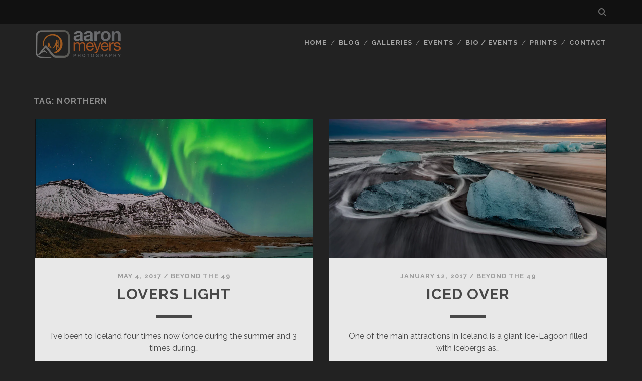

--- FILE ---
content_type: text/html; charset=UTF-8
request_url: https://blog.aaronmphotography.com/tag/northern/
body_size: 12769
content:
<!DOCTYPE html>
<!--[if IE 9 ]>
<html class="ie9" dir="ltr" lang="en-US" prefix="og: https://ogp.me/ns#"> <![endif]-->
<!--[if (gt IE 9)|!(IE)]><!-->
<html dir="ltr" lang="en-US" prefix="og: https://ogp.me/ns#"><!--<![endif]-->

<head>
	<title>Northern - Aaron M Photography Blog</title>

		<!-- All in One SEO 4.9.3 - aioseo.com -->
	<meta name="robots" content="max-image-preview:large" />
	<link rel="canonical" href="https://blog.aaronmphotography.com/tag/northern/" />
	<meta name="generator" content="All in One SEO (AIOSEO) 4.9.3" />
		<script type="application/ld+json" class="aioseo-schema">
			{"@context":"https:\/\/schema.org","@graph":[{"@type":"BreadcrumbList","@id":"https:\/\/blog.aaronmphotography.com\/tag\/northern\/#breadcrumblist","itemListElement":[{"@type":"ListItem","@id":"https:\/\/blog.aaronmphotography.com#listItem","position":1,"name":"Home","item":"https:\/\/blog.aaronmphotography.com","nextItem":{"@type":"ListItem","@id":"https:\/\/blog.aaronmphotography.com\/tag\/northern\/#listItem","name":"Northern"}},{"@type":"ListItem","@id":"https:\/\/blog.aaronmphotography.com\/tag\/northern\/#listItem","position":2,"name":"Northern","previousItem":{"@type":"ListItem","@id":"https:\/\/blog.aaronmphotography.com#listItem","name":"Home"}}]},{"@type":"CollectionPage","@id":"https:\/\/blog.aaronmphotography.com\/tag\/northern\/#collectionpage","url":"https:\/\/blog.aaronmphotography.com\/tag\/northern\/","name":"Northern - Aaron M Photography Blog","inLanguage":"en-US","isPartOf":{"@id":"https:\/\/blog.aaronmphotography.com\/#website"},"breadcrumb":{"@id":"https:\/\/blog.aaronmphotography.com\/tag\/northern\/#breadcrumblist"}},{"@type":"Person","@id":"https:\/\/blog.aaronmphotography.com\/#person","name":"Aaron M","image":{"@type":"ImageObject","@id":"https:\/\/blog.aaronmphotography.com\/tag\/northern\/#personImage","url":"https:\/\/blog.aaronmphotography.com\/wp-content\/uploads\/2015\/07\/aaron_lava-150x150.jpg","width":96,"height":96,"caption":"Aaron M"}},{"@type":"WebSite","@id":"https:\/\/blog.aaronmphotography.com\/#website","url":"https:\/\/blog.aaronmphotography.com\/","name":"Aaron M Photography Blog","inLanguage":"en-US","publisher":{"@id":"https:\/\/blog.aaronmphotography.com\/#person"}}]}
		</script>
		<!-- All in One SEO -->

<meta charset="UTF-8" />
<meta name="viewport" content="width=device-width, initial-scale=1" />
<meta name="template" content="Tracks 1.81" />
<link rel='dns-prefetch' href='//fonts.googleapis.com' />
<link rel="alternate" type="application/rss+xml" title="Aaron M Photography Blog &raquo; Feed" href="https://blog.aaronmphotography.com/feed/" />
<link rel="alternate" type="application/rss+xml" title="Aaron M Photography Blog &raquo; Comments Feed" href="https://blog.aaronmphotography.com/comments/feed/" />
<link rel="alternate" type="application/rss+xml" title="Aaron M Photography Blog &raquo; Northern Tag Feed" href="https://blog.aaronmphotography.com/tag/northern/feed/" />
<style id='wp-img-auto-sizes-contain-inline-css' type='text/css'>
img:is([sizes=auto i],[sizes^="auto," i]){contain-intrinsic-size:3000px 1500px}
/*# sourceURL=wp-img-auto-sizes-contain-inline-css */
</style>
<style id='wp-emoji-styles-inline-css' type='text/css'>

	img.wp-smiley, img.emoji {
		display: inline !important;
		border: none !important;
		box-shadow: none !important;
		height: 1em !important;
		width: 1em !important;
		margin: 0 0.07em !important;
		vertical-align: -0.1em !important;
		background: none !important;
		padding: 0 !important;
	}
/*# sourceURL=wp-emoji-styles-inline-css */
</style>
<style id='wp-block-library-inline-css' type='text/css'>
:root{--wp-block-synced-color:#7a00df;--wp-block-synced-color--rgb:122,0,223;--wp-bound-block-color:var(--wp-block-synced-color);--wp-editor-canvas-background:#ddd;--wp-admin-theme-color:#007cba;--wp-admin-theme-color--rgb:0,124,186;--wp-admin-theme-color-darker-10:#006ba1;--wp-admin-theme-color-darker-10--rgb:0,107,160.5;--wp-admin-theme-color-darker-20:#005a87;--wp-admin-theme-color-darker-20--rgb:0,90,135;--wp-admin-border-width-focus:2px}@media (min-resolution:192dpi){:root{--wp-admin-border-width-focus:1.5px}}.wp-element-button{cursor:pointer}:root .has-very-light-gray-background-color{background-color:#eee}:root .has-very-dark-gray-background-color{background-color:#313131}:root .has-very-light-gray-color{color:#eee}:root .has-very-dark-gray-color{color:#313131}:root .has-vivid-green-cyan-to-vivid-cyan-blue-gradient-background{background:linear-gradient(135deg,#00d084,#0693e3)}:root .has-purple-crush-gradient-background{background:linear-gradient(135deg,#34e2e4,#4721fb 50%,#ab1dfe)}:root .has-hazy-dawn-gradient-background{background:linear-gradient(135deg,#faaca8,#dad0ec)}:root .has-subdued-olive-gradient-background{background:linear-gradient(135deg,#fafae1,#67a671)}:root .has-atomic-cream-gradient-background{background:linear-gradient(135deg,#fdd79a,#004a59)}:root .has-nightshade-gradient-background{background:linear-gradient(135deg,#330968,#31cdcf)}:root .has-midnight-gradient-background{background:linear-gradient(135deg,#020381,#2874fc)}:root{--wp--preset--font-size--normal:16px;--wp--preset--font-size--huge:42px}.has-regular-font-size{font-size:1em}.has-larger-font-size{font-size:2.625em}.has-normal-font-size{font-size:var(--wp--preset--font-size--normal)}.has-huge-font-size{font-size:var(--wp--preset--font-size--huge)}.has-text-align-center{text-align:center}.has-text-align-left{text-align:left}.has-text-align-right{text-align:right}.has-fit-text{white-space:nowrap!important}#end-resizable-editor-section{display:none}.aligncenter{clear:both}.items-justified-left{justify-content:flex-start}.items-justified-center{justify-content:center}.items-justified-right{justify-content:flex-end}.items-justified-space-between{justify-content:space-between}.screen-reader-text{border:0;clip-path:inset(50%);height:1px;margin:-1px;overflow:hidden;padding:0;position:absolute;width:1px;word-wrap:normal!important}.screen-reader-text:focus{background-color:#ddd;clip-path:none;color:#444;display:block;font-size:1em;height:auto;left:5px;line-height:normal;padding:15px 23px 14px;text-decoration:none;top:5px;width:auto;z-index:100000}html :where(.has-border-color){border-style:solid}html :where([style*=border-top-color]){border-top-style:solid}html :where([style*=border-right-color]){border-right-style:solid}html :where([style*=border-bottom-color]){border-bottom-style:solid}html :where([style*=border-left-color]){border-left-style:solid}html :where([style*=border-width]){border-style:solid}html :where([style*=border-top-width]){border-top-style:solid}html :where([style*=border-right-width]){border-right-style:solid}html :where([style*=border-bottom-width]){border-bottom-style:solid}html :where([style*=border-left-width]){border-left-style:solid}html :where(img[class*=wp-image-]){height:auto;max-width:100%}:where(figure){margin:0 0 1em}html :where(.is-position-sticky){--wp-admin--admin-bar--position-offset:var(--wp-admin--admin-bar--height,0px)}@media screen and (max-width:600px){html :where(.is-position-sticky){--wp-admin--admin-bar--position-offset:0px}}

/*# sourceURL=wp-block-library-inline-css */
</style><style id='global-styles-inline-css' type='text/css'>
:root{--wp--preset--aspect-ratio--square: 1;--wp--preset--aspect-ratio--4-3: 4/3;--wp--preset--aspect-ratio--3-4: 3/4;--wp--preset--aspect-ratio--3-2: 3/2;--wp--preset--aspect-ratio--2-3: 2/3;--wp--preset--aspect-ratio--16-9: 16/9;--wp--preset--aspect-ratio--9-16: 9/16;--wp--preset--color--black: #000000;--wp--preset--color--cyan-bluish-gray: #abb8c3;--wp--preset--color--white: #ffffff;--wp--preset--color--pale-pink: #f78da7;--wp--preset--color--vivid-red: #cf2e2e;--wp--preset--color--luminous-vivid-orange: #ff6900;--wp--preset--color--luminous-vivid-amber: #fcb900;--wp--preset--color--light-green-cyan: #7bdcb5;--wp--preset--color--vivid-green-cyan: #00d084;--wp--preset--color--pale-cyan-blue: #8ed1fc;--wp--preset--color--vivid-cyan-blue: #0693e3;--wp--preset--color--vivid-purple: #9b51e0;--wp--preset--gradient--vivid-cyan-blue-to-vivid-purple: linear-gradient(135deg,rgb(6,147,227) 0%,rgb(155,81,224) 100%);--wp--preset--gradient--light-green-cyan-to-vivid-green-cyan: linear-gradient(135deg,rgb(122,220,180) 0%,rgb(0,208,130) 100%);--wp--preset--gradient--luminous-vivid-amber-to-luminous-vivid-orange: linear-gradient(135deg,rgb(252,185,0) 0%,rgb(255,105,0) 100%);--wp--preset--gradient--luminous-vivid-orange-to-vivid-red: linear-gradient(135deg,rgb(255,105,0) 0%,rgb(207,46,46) 100%);--wp--preset--gradient--very-light-gray-to-cyan-bluish-gray: linear-gradient(135deg,rgb(238,238,238) 0%,rgb(169,184,195) 100%);--wp--preset--gradient--cool-to-warm-spectrum: linear-gradient(135deg,rgb(74,234,220) 0%,rgb(151,120,209) 20%,rgb(207,42,186) 40%,rgb(238,44,130) 60%,rgb(251,105,98) 80%,rgb(254,248,76) 100%);--wp--preset--gradient--blush-light-purple: linear-gradient(135deg,rgb(255,206,236) 0%,rgb(152,150,240) 100%);--wp--preset--gradient--blush-bordeaux: linear-gradient(135deg,rgb(254,205,165) 0%,rgb(254,45,45) 50%,rgb(107,0,62) 100%);--wp--preset--gradient--luminous-dusk: linear-gradient(135deg,rgb(255,203,112) 0%,rgb(199,81,192) 50%,rgb(65,88,208) 100%);--wp--preset--gradient--pale-ocean: linear-gradient(135deg,rgb(255,245,203) 0%,rgb(182,227,212) 50%,rgb(51,167,181) 100%);--wp--preset--gradient--electric-grass: linear-gradient(135deg,rgb(202,248,128) 0%,rgb(113,206,126) 100%);--wp--preset--gradient--midnight: linear-gradient(135deg,rgb(2,3,129) 0%,rgb(40,116,252) 100%);--wp--preset--font-size--small: 13px;--wp--preset--font-size--medium: 20px;--wp--preset--font-size--large: 21px;--wp--preset--font-size--x-large: 42px;--wp--preset--font-size--regular: 16px;--wp--preset--font-size--larger: 30px;--wp--preset--spacing--20: 0.44rem;--wp--preset--spacing--30: 0.67rem;--wp--preset--spacing--40: 1rem;--wp--preset--spacing--50: 1.5rem;--wp--preset--spacing--60: 2.25rem;--wp--preset--spacing--70: 3.38rem;--wp--preset--spacing--80: 5.06rem;--wp--preset--shadow--natural: 6px 6px 9px rgba(0, 0, 0, 0.2);--wp--preset--shadow--deep: 12px 12px 50px rgba(0, 0, 0, 0.4);--wp--preset--shadow--sharp: 6px 6px 0px rgba(0, 0, 0, 0.2);--wp--preset--shadow--outlined: 6px 6px 0px -3px rgb(255, 255, 255), 6px 6px rgb(0, 0, 0);--wp--preset--shadow--crisp: 6px 6px 0px rgb(0, 0, 0);}:where(.is-layout-flex){gap: 0.5em;}:where(.is-layout-grid){gap: 0.5em;}body .is-layout-flex{display: flex;}.is-layout-flex{flex-wrap: wrap;align-items: center;}.is-layout-flex > :is(*, div){margin: 0;}body .is-layout-grid{display: grid;}.is-layout-grid > :is(*, div){margin: 0;}:where(.wp-block-columns.is-layout-flex){gap: 2em;}:where(.wp-block-columns.is-layout-grid){gap: 2em;}:where(.wp-block-post-template.is-layout-flex){gap: 1.25em;}:where(.wp-block-post-template.is-layout-grid){gap: 1.25em;}.has-black-color{color: var(--wp--preset--color--black) !important;}.has-cyan-bluish-gray-color{color: var(--wp--preset--color--cyan-bluish-gray) !important;}.has-white-color{color: var(--wp--preset--color--white) !important;}.has-pale-pink-color{color: var(--wp--preset--color--pale-pink) !important;}.has-vivid-red-color{color: var(--wp--preset--color--vivid-red) !important;}.has-luminous-vivid-orange-color{color: var(--wp--preset--color--luminous-vivid-orange) !important;}.has-luminous-vivid-amber-color{color: var(--wp--preset--color--luminous-vivid-amber) !important;}.has-light-green-cyan-color{color: var(--wp--preset--color--light-green-cyan) !important;}.has-vivid-green-cyan-color{color: var(--wp--preset--color--vivid-green-cyan) !important;}.has-pale-cyan-blue-color{color: var(--wp--preset--color--pale-cyan-blue) !important;}.has-vivid-cyan-blue-color{color: var(--wp--preset--color--vivid-cyan-blue) !important;}.has-vivid-purple-color{color: var(--wp--preset--color--vivid-purple) !important;}.has-black-background-color{background-color: var(--wp--preset--color--black) !important;}.has-cyan-bluish-gray-background-color{background-color: var(--wp--preset--color--cyan-bluish-gray) !important;}.has-white-background-color{background-color: var(--wp--preset--color--white) !important;}.has-pale-pink-background-color{background-color: var(--wp--preset--color--pale-pink) !important;}.has-vivid-red-background-color{background-color: var(--wp--preset--color--vivid-red) !important;}.has-luminous-vivid-orange-background-color{background-color: var(--wp--preset--color--luminous-vivid-orange) !important;}.has-luminous-vivid-amber-background-color{background-color: var(--wp--preset--color--luminous-vivid-amber) !important;}.has-light-green-cyan-background-color{background-color: var(--wp--preset--color--light-green-cyan) !important;}.has-vivid-green-cyan-background-color{background-color: var(--wp--preset--color--vivid-green-cyan) !important;}.has-pale-cyan-blue-background-color{background-color: var(--wp--preset--color--pale-cyan-blue) !important;}.has-vivid-cyan-blue-background-color{background-color: var(--wp--preset--color--vivid-cyan-blue) !important;}.has-vivid-purple-background-color{background-color: var(--wp--preset--color--vivid-purple) !important;}.has-black-border-color{border-color: var(--wp--preset--color--black) !important;}.has-cyan-bluish-gray-border-color{border-color: var(--wp--preset--color--cyan-bluish-gray) !important;}.has-white-border-color{border-color: var(--wp--preset--color--white) !important;}.has-pale-pink-border-color{border-color: var(--wp--preset--color--pale-pink) !important;}.has-vivid-red-border-color{border-color: var(--wp--preset--color--vivid-red) !important;}.has-luminous-vivid-orange-border-color{border-color: var(--wp--preset--color--luminous-vivid-orange) !important;}.has-luminous-vivid-amber-border-color{border-color: var(--wp--preset--color--luminous-vivid-amber) !important;}.has-light-green-cyan-border-color{border-color: var(--wp--preset--color--light-green-cyan) !important;}.has-vivid-green-cyan-border-color{border-color: var(--wp--preset--color--vivid-green-cyan) !important;}.has-pale-cyan-blue-border-color{border-color: var(--wp--preset--color--pale-cyan-blue) !important;}.has-vivid-cyan-blue-border-color{border-color: var(--wp--preset--color--vivid-cyan-blue) !important;}.has-vivid-purple-border-color{border-color: var(--wp--preset--color--vivid-purple) !important;}.has-vivid-cyan-blue-to-vivid-purple-gradient-background{background: var(--wp--preset--gradient--vivid-cyan-blue-to-vivid-purple) !important;}.has-light-green-cyan-to-vivid-green-cyan-gradient-background{background: var(--wp--preset--gradient--light-green-cyan-to-vivid-green-cyan) !important;}.has-luminous-vivid-amber-to-luminous-vivid-orange-gradient-background{background: var(--wp--preset--gradient--luminous-vivid-amber-to-luminous-vivid-orange) !important;}.has-luminous-vivid-orange-to-vivid-red-gradient-background{background: var(--wp--preset--gradient--luminous-vivid-orange-to-vivid-red) !important;}.has-very-light-gray-to-cyan-bluish-gray-gradient-background{background: var(--wp--preset--gradient--very-light-gray-to-cyan-bluish-gray) !important;}.has-cool-to-warm-spectrum-gradient-background{background: var(--wp--preset--gradient--cool-to-warm-spectrum) !important;}.has-blush-light-purple-gradient-background{background: var(--wp--preset--gradient--blush-light-purple) !important;}.has-blush-bordeaux-gradient-background{background: var(--wp--preset--gradient--blush-bordeaux) !important;}.has-luminous-dusk-gradient-background{background: var(--wp--preset--gradient--luminous-dusk) !important;}.has-pale-ocean-gradient-background{background: var(--wp--preset--gradient--pale-ocean) !important;}.has-electric-grass-gradient-background{background: var(--wp--preset--gradient--electric-grass) !important;}.has-midnight-gradient-background{background: var(--wp--preset--gradient--midnight) !important;}.has-small-font-size{font-size: var(--wp--preset--font-size--small) !important;}.has-medium-font-size{font-size: var(--wp--preset--font-size--medium) !important;}.has-large-font-size{font-size: var(--wp--preset--font-size--large) !important;}.has-x-large-font-size{font-size: var(--wp--preset--font-size--x-large) !important;}
/*# sourceURL=global-styles-inline-css */
</style>

<style id='classic-theme-styles-inline-css' type='text/css'>
/*! This file is auto-generated */
.wp-block-button__link{color:#fff;background-color:#32373c;border-radius:9999px;box-shadow:none;text-decoration:none;padding:calc(.667em + 2px) calc(1.333em + 2px);font-size:1.125em}.wp-block-file__button{background:#32373c;color:#fff;text-decoration:none}
/*# sourceURL=/wp-includes/css/classic-themes.min.css */
</style>
<link rel='stylesheet' id='ppress-frontend-css' href='https://blog.aaronmphotography.com/wp-content/plugins/wp-user-avatar/assets/css/frontend.min.css?ver=4.16.8' type='text/css' media='all' />
<link rel='stylesheet' id='ppress-flatpickr-css' href='https://blog.aaronmphotography.com/wp-content/plugins/wp-user-avatar/assets/flatpickr/flatpickr.min.css?ver=4.16.8' type='text/css' media='all' />
<link rel='stylesheet' id='ppress-select2-css' href='https://blog.aaronmphotography.com/wp-content/plugins/wp-user-avatar/assets/select2/select2.min.css?ver=6.9' type='text/css' media='all' />
<link rel='stylesheet' id='ct-tracks-google-fonts-css' href='//fonts.googleapis.com/css?family=Raleway%3A400%2C700&#038;subset=latin%2Clatin-ext&#038;display=swap&#038;ver=6.9' type='text/css' media='all' />
<link rel='stylesheet' id='ct-tracks-font-awesome-css' href='https://blog.aaronmphotography.com/wp-content/themes/tracks/assets/font-awesome/css/all.min.css?ver=6.9' type='text/css' media='all' />
<link rel='stylesheet' id='ct-tracks-style-css' href='https://blog.aaronmphotography.com/wp-content/themes/tracks/style.css?ver=6.9' type='text/css' media='all' />
<style id='ct-tracks-style-inline-css' type='text/css'>
blockquote {
  font-size: 20px;
}

.entry-content a {
  color: #f36f21;
}

.entry-content a:hover {
  color: #123123;
}

  .product-table-full th { background-color: #404040; }
  .product-table-full a { color: #fd7309; }
  .product-table-full a:hover { color: white; }
  .product-table-full { font-size: 11px; }
  .product-table-full .alt { background-color: #ebebeb; }
  .product-table-full tr th { color: #fff; }

/* Make the posts slightly dark by start */
.excerpt {
    opacity: 0.9 !important;
}

/* When the viewer hovers over a post, lighten it */
.loop-container .type-post:hover {
    opacity: 1.0 !important;
    transition: opacity 0.2s ease-in-out;
}

/* Transition the opacity change after mouse hover */
.loop-container .type-post {
    transition: opacity 0.2s ease-in-out;
}
/*# sourceURL=ct-tracks-style-inline-css */
</style>
<link rel='stylesheet' id='ct-tracks-two-column-css' href='https://blog.aaronmphotography.com/wp-content/themes/tracks/licenses/css/two-column.min.css?ver=6.9' type='text/css' media='all' />
<link rel='stylesheet' id='tablepress-default-css' href='https://blog.aaronmphotography.com/wp-content/plugins/tablepress/css/build/default.css?ver=3.2.6' type='text/css' media='all' />
<link rel='stylesheet' id='lightboxStyle-css' href='https://blog.aaronmphotography.com/wp-content/plugins/lightbox-plus/css/dark/colorbox.min.css?ver=2.7.2' type='text/css' media='screen' />
<script type="text/javascript" src="https://blog.aaronmphotography.com/wp-includes/js/jquery/jquery.min.js?ver=3.7.1" id="jquery-core-js"></script>
<script type="text/javascript" src="https://blog.aaronmphotography.com/wp-includes/js/jquery/jquery-migrate.min.js?ver=3.4.1" id="jquery-migrate-js"></script>
<script type="text/javascript" src="https://blog.aaronmphotography.com/wp-content/plugins/wp-user-avatar/assets/flatpickr/flatpickr.min.js?ver=4.16.8" id="ppress-flatpickr-js"></script>
<script type="text/javascript" src="https://blog.aaronmphotography.com/wp-content/plugins/wp-user-avatar/assets/select2/select2.min.js?ver=4.16.8" id="ppress-select2-js"></script>
<link rel="https://api.w.org/" href="https://blog.aaronmphotography.com/wp-json/" /><link rel="alternate" title="JSON" type="application/json" href="https://blog.aaronmphotography.com/wp-json/wp/v2/tags/1920" /><link rel="EditURI" type="application/rsd+xml" title="RSD" href="https://blog.aaronmphotography.com/xmlrpc.php?rsd" />
<meta name="generator" content="WordPress 6.9" />
		<style type="text/css" id="wp-custom-css">
			blockquote {
  font-size: 20px;
}

.entry-content a {
  color: #f36f21;
}

.entry-content a:hover {
  color: #123123;
}

  .product-table-full th { background-color: #404040; }
  .product-table-full a { color: #fd7309; }
  .product-table-full a:hover { color: white; }
  .product-table-full { font-size: 11px; }
  .product-table-full .alt { background-color: #ebebeb; }
  .product-table-full tr th { color: #fff; }

/* Make the posts slightly dark by start */
.excerpt {
    opacity: 0.9 !important;
}

/* When the viewer hovers over a post, lighten it */
.loop-container .type-post:hover {
    opacity: 1.0 !important;
    transition: opacity 0.2s ease-in-out;
}

/* Transition the opacity change after mouse hover */
.loop-container .type-post {
    transition: opacity 0.2s ease-in-out;
}		</style>
		</head>

<body id="tracks" class="archive tag tag-northern tag-1920 wp-theme-tracks ct-body not-front two-column">
			<div id="overflow-container" class="overflow-container">
		<a class="skip-content" href="#main">Skip to content</a>
				<header id="site-header" class="site-header" role="banner">
			<div class='top-navigation'><div class='container'><div class='search-form-container'>
	<button id="search-icon" class="search-icon">
		<i class="fas fa-search"></i>
	</button>
	<form role="search" method="get" class="search-form" action="https://blog.aaronmphotography.com/">
		<label class="screen-reader-text">Search for:</label>
		<input type="search" class="search-field" placeholder="Search&#8230;" value=""
		       name="s" title="Search for:"/>
		<input type="submit" class="search-submit" value='Go'/>
	</form>
</div></div></div>						<div class="container">
				<div id="title-info" class="title-info">
					<div id='site-title' class='site-title'><a href='https://blog.aaronmphotography.com'><span class='screen-reader-text'>Aaron M Photography Blog</span><img class='logo' src='https://blog.aaronmphotography.com/wp-content/uploads/2019/02/aaronm_horgrey_web.png' alt='Aaron M Photography' /></a></div>				</div>
				<button id="toggle-navigation" class="toggle-navigation">
	<i class="fas fa-bars"></i>
</button>

<div id="menu-primary-tracks" class="menu-primary-tracks"></div>
<div id="menu-primary" class="menu-container menu-primary" role="navigation">

	<div class="menu"><ul id="menu-primary-items" class="menu-primary-items"><li id="menu-item-1270" class="menu-item menu-item-type-custom menu-item-object-custom menu-item-1270"><a href="http://www.aaronmphotography.com">Home</a></li>
<li id="menu-item-3199" class="menu-item menu-item-type-custom menu-item-object-custom menu-item-home menu-item-3199"><a href="http://blog.aaronmphotography.com">Blog</a></li>
<li id="menu-item-1271" class="menu-item menu-item-type-custom menu-item-object-custom menu-item-has-children menu-item-1271"><a href="#">Galleries</a>
<ul class="sub-menu">
	<li id="menu-item-1272" class="menu-item menu-item-type-custom menu-item-object-custom menu-item-1272"><a href="http://www.aaronmphotography.com/Photography/Recent/">New Releases</a></li>
	<li id="menu-item-1273" class="menu-item menu-item-type-custom menu-item-object-custom menu-item-1273"><a href="http://www.aaronmphotography.com/Nature/Landscapes">Land</a></li>
	<li id="menu-item-1274" class="menu-item menu-item-type-custom menu-item-object-custom menu-item-1274"><a href="http://www.aaronmphotography.com/Nature/Water/">Water</a></li>
	<li id="menu-item-1275" class="menu-item menu-item-type-custom menu-item-object-custom menu-item-1275"><a href="http://www.aaronmphotography.com/ArtArchitecture/Main/">Man Made</a></li>
	<li id="menu-item-1276" class="menu-item menu-item-type-custom menu-item-object-custom menu-item-1276"><a href="http://www.aaronmphotography.com/Nature/Wildlife/">Wildlife</a></li>
</ul>
</li>
<li id="menu-item-1277" class="menu-item menu-item-type-custom menu-item-object-custom menu-item-1277"><a href="http://www.aaronmphotography.com/Events">Events</a></li>
<li id="menu-item-1278" class="menu-item menu-item-type-custom menu-item-object-custom menu-item-1278"><a href="http://www.aaronmphotography.com/Pages/Bio/">Bio / Events</a></li>
<li id="menu-item-1279" class="menu-item menu-item-type-custom menu-item-object-custom menu-item-1279"><a href="http://www.aaronmphotography.com/Pages/Prints">Prints</a></li>
<li id="menu-item-1281" class="menu-item menu-item-type-post_type menu-item-object-page menu-item-1281"><a href="https://blog.aaronmphotography.com/contact-us/">Contact</a></li>
</ul></div></div>			</div>
		</header>
						<div id="main" class="main" role="main">
			

<div class='archive-header'>
	<h1>Tag: <span>Northern</span></h1>
	</div>
	<div id="loop-container" class="loop-container">
		<div class="post-3737 post type-post status-publish format-standard has-post-thumbnail hentry category-beyond49 category-land tag-aaron-meyers tag-aaron-meyers-photography tag-aurora tag-aurora-borealis tag-beautiful tag-beauty tag-d800 tag-europe tag-exploring tag-iceland tag-insane tag-landscape tag-lights tag-march tag-nature tag-night tag-nightscape tag-nikon tag-nikon-d800 tag-northern tag-northern-lights tag-photo-vacation tag-photoblog2015 tag-reynivellir tag-scenic tag-sky tag-snow tag-stunning tag-travel tag-vacation tag-winter excerpt zoom full-without-featured odd excerpt-1">
	<a class="featured-image-link" href="https://blog.aaronmphotography.com/2017/05/04/lovers-light/"><div class='featured-image' style='background-image: url(https://blog.aaronmphotography.com/wp-content/uploads/2017/05/DSC6415-cover-1024x512.jpg)'></div></a>	<div class="excerpt-container">
		<div class="excerpt-meta">
				<span class="date">May 4, 2017</span>	<span> / </span>	<span class="category">
	<a href='https://blog.aaronmphotography.com/category/places/beyond49/'>Beyond the 49</a>	</span>		</div>
		<div class='excerpt-header'>
			<h2 class='excerpt-title'>
				<a href="https://blog.aaronmphotography.com/2017/05/04/lovers-light/">Lovers Light</a>
			</h2>
		</div>
		<div class='excerpt-content'>
			<article>
				<p>I&#8217;ve been to Iceland four times now (once during the summer and 3 times during&#8230;</p>
<div class="more-link-wrapper"><a class="more-link" href="https://blog.aaronmphotography.com/2017/05/04/lovers-light/">Read the post<span class="screen-reader-text">Lovers Light</span></a></div>
			</article>
		</div>
	</div>
</div><div class="post-3682 post type-post status-publish format-standard has-post-thumbnail hentry category-beyond49 category-water-2 tag-aaron-meyers tag-aaron-meyers-photography tag-atlantic-ocean tag-aurora tag-aurora-borealis tag-beach tag-beautiful tag-beauty tag-black-sand tag-black-sand-beach tag-bredamerkurjokull tag-breiamerkurjkull tag-clouds tag-d800 tag-europe tag-exploring tag-frozen tag-glacier tag-glacier-lagoon tag-ice tag-ice-beach tag-ice-chunks tag-ice-lagoon tag-iceberg tag-iceland tag-insane tag-jkulsrln tag-jokulsarlon tag-lagoon tag-lake tag-landscape tag-lights tag-long-exposure tag-march tag-national-park tag-nature tag-night tag-nightscape tag-nikon tag-nikon-d800 tag-northern tag-northern-lights tag-ocean tag-photo-vacation tag-photoblog2015 tag-reynivellir tag-scenic tag-sky tag-snow tag-stunning tag-sunset tag-travel tag-vacation tag-vatnajkull tag-vatnajokull tag-waves tag-winter excerpt zoom full-without-featured even excerpt-2">
	<a class="featured-image-link" href="https://blog.aaronmphotography.com/2017/01/12/iced-over/"><div class='featured-image' style='background-image: url(https://blog.aaronmphotography.com/wp-content/uploads/2017/01/DSC6059-cover-1024x512.jpg)'></div></a>	<div class="excerpt-container">
		<div class="excerpt-meta">
				<span class="date">January 12, 2017</span>	<span> / </span>	<span class="category">
	<a href='https://blog.aaronmphotography.com/category/places/beyond49/'>Beyond the 49</a>	</span>		</div>
		<div class='excerpt-header'>
			<h2 class='excerpt-title'>
				<a href="https://blog.aaronmphotography.com/2017/01/12/iced-over/">Iced Over</a>
			</h2>
		</div>
		<div class='excerpt-content'>
			<article>
				<p>One of the main attractions in Iceland is a giant Ice-Lagoon filled with icebergs as&#8230;</p>
<div class="more-link-wrapper"><a class="more-link" href="https://blog.aaronmphotography.com/2017/01/12/iced-over/">Read the post<span class="screen-reader-text">Iced Over</span></a></div>
			</article>
		</div>
	</div>
</div>	</div>

</div> <!-- .main -->

<footer id="site-footer" class="site-footer" role="contentinfo">
	<div id='site-title' class='site-title'><a href='https://blog.aaronmphotography.com'>Aaron M Photography Blog</a></div>	<ul class="social-media-icons">				<li>
					<a class="twitter" target="_blank"
					   href="http://twitter.com/leftquark">
						<i class="fab fa-square-x-twitter" title="twitter"></i>
						<span class="screen-reader-text">twitter</span>
					</a>
				</li>
								<li>
					<a class="facebook" target="_blank"
					   href="http://www.facebook.com/AaronMPhoto">
						<i class="fab fa-facebook-square" title="facebook"></i>
						<span class="screen-reader-text">facebook</span>
					</a>
				</li>
								<li>
					<a class="instagram" target="_blank"
					   href="https://instagram.com/aaronmphoto/">
						<i class="fab fa-instagram" title="instagram"></i>
						<span class="screen-reader-text">instagram</span>
					</a>
				</li>
								<li>
					<a class="flickr" target="_blank"
					   href="http://www.flickr.com/photos/leftquark">
						<i class="fab fa-flickr" title="flickr"></i>
						<span class="screen-reader-text">flickr</span>
					</a>
				</li>
				</ul>	<div class="sidebar sidebar-footer active-4" id="sidebar-footer">
		<section id="categories-5" class="widget widget_categories"><h4 class="widget-title">Categories</h4>
			<ul>
					<li class="cat-item cat-item-446"><a href="https://blog.aaronmphotography.com/category/places/bay-area/">Bay Area</a>
</li>
	<li class="cat-item cat-item-1063"><a href="https://blog.aaronmphotography.com/category/places/beyond49/">Beyond the 49</a>
</li>
	<li class="cat-item cat-item-1061"><a href="https://blog.aaronmphotography.com/category/places/centralcalifornia/">Central California</a>
</li>
	<li class="cat-item cat-item-42"><a href="https://blog.aaronmphotography.com/category/places/coastal_cali/">Coastal California</a>
</li>
	<li class="cat-item cat-item-2021"><a href="https://blog.aaronmphotography.com/category/drone/">Drone</a>
</li>
	<li class="cat-item cat-item-1064"><a href="https://blog.aaronmphotography.com/category/places/easternus/">Eastern US</a>
</li>
	<li class="cat-item cat-item-37"><a href="https://blog.aaronmphotography.com/category/land/">Land</a>
</li>
	<li class="cat-item cat-item-38"><a href="https://blog.aaronmphotography.com/category/manmade/">Man Made</a>
</li>
	<li class="cat-item cat-item-151"><a href="https://blog.aaronmphotography.com/category/places/midwest/">Midwest US</a>
</li>
	<li class="cat-item cat-item-2069"><a href="https://blog.aaronmphotography.com/category/mountains/">Mountains</a>
</li>
	<li class="cat-item cat-item-1417"><a href="https://blog.aaronmphotography.com/category/places/pacific-northwest/">Pacific Northwest</a>
</li>
	<li class="cat-item cat-item-39"><a href="https://blog.aaronmphotography.com/category/people/">People</a>
</li>
	<li class="cat-item cat-item-40"><a href="https://blog.aaronmphotography.com/category/places/">Places</a>
</li>
	<li class="cat-item cat-item-1062"><a href="https://blog.aaronmphotography.com/category/ramblings/">Ramblings</a>
</li>
	<li class="cat-item cat-item-1737"><a href="https://blog.aaronmphotography.com/category/reviews/">Reviews</a>
</li>
	<li class="cat-item cat-item-639"><a href="https://blog.aaronmphotography.com/category/places/southwest/">Southwest US</a>
</li>
	<li class="cat-item cat-item-1"><a href="https://blog.aaronmphotography.com/category/uncategorized/">Uncategorized</a>
</li>
	<li class="cat-item cat-item-122"><a href="https://blog.aaronmphotography.com/category/water-2/">Water</a>
</li>
	<li class="cat-item cat-item-329"><a href="https://blog.aaronmphotography.com/category/wild/">Wildlife</a>
</li>
	<li class="cat-item cat-item-125"><a href="https://blog.aaronmphotography.com/category/places/winecountry/">Wine Country</a>
</li>
	<li class="cat-item cat-item-417"><a href="https://blog.aaronmphotography.com/category/places/yosemite/">Yosemite</a>
</li>
			</ul>

			</section>
		<section id="recent-posts-5" class="widget widget_recent_entries">
		<h4 class="widget-title">Recent Photos</h4>
		<ul>
											<li>
					<a href="https://blog.aaronmphotography.com/2026/01/14/horsetail-fall-2026-date-time-predictions-yosemite-national-park/">Horsetail Fall 2026 Date &amp; Time Predictions (Yosemite National Park)</a>
									</li>
											<li>
					<a href="https://blog.aaronmphotography.com/2025/01/15/horsetail-fall-2025-date-time-predictions-yosemite-national-park/">Horsetail Fall 2025 Date &#038; Time Predictions (Yosemite National Park)</a>
									</li>
											<li>
					<a href="https://blog.aaronmphotography.com/2024/01/22/horsetail-fall-2024-date-time-predictions-yosemite-national-park/">Horsetail Fall 2024 Date &#038; Time Predictions (Yosemite National Park)</a>
									</li>
											<li>
					<a href="https://blog.aaronmphotography.com/2023/01/11/horsetail-falls-2023-date-time-predictions-yosemite-national-park/">Horsetail Fall 2023 Date &#038; Time Predictions (Yosemite National Park)</a>
									</li>
											<li>
					<a href="https://blog.aaronmphotography.com/2023/01/05/morning-meetings/">Morning Meetings</a>
									</li>
											<li>
					<a href="https://blog.aaronmphotography.com/2023/01/05/inspiration/">Inspiration</a>
									</li>
											<li>
					<a href="https://blog.aaronmphotography.com/2022/05/23/chorus/">Chorus</a>
									</li>
					</ul>

		</section><section id="archives-5" class="widget widget_archive"><h4 class="widget-title">Archives</h4>		<label class="screen-reader-text" for="archives-dropdown-5">Archives</label>
		<select id="archives-dropdown-5" name="archive-dropdown">
			
			<option value="">Select Month</option>
				<option value='https://blog.aaronmphotography.com/2026/01/'> January 2026 &nbsp;(1)</option>
	<option value='https://blog.aaronmphotography.com/2025/01/'> January 2025 &nbsp;(1)</option>
	<option value='https://blog.aaronmphotography.com/2024/01/'> January 2024 &nbsp;(1)</option>
	<option value='https://blog.aaronmphotography.com/2023/01/'> January 2023 &nbsp;(3)</option>
	<option value='https://blog.aaronmphotography.com/2022/05/'> May 2022 &nbsp;(3)</option>
	<option value='https://blog.aaronmphotography.com/2022/03/'> March 2022 &nbsp;(2)</option>
	<option value='https://blog.aaronmphotography.com/2022/02/'> February 2022 &nbsp;(2)</option>
	<option value='https://blog.aaronmphotography.com/2022/01/'> January 2022 &nbsp;(5)</option>
	<option value='https://blog.aaronmphotography.com/2021/10/'> October 2021 &nbsp;(3)</option>
	<option value='https://blog.aaronmphotography.com/2021/06/'> June 2021 &nbsp;(1)</option>
	<option value='https://blog.aaronmphotography.com/2021/03/'> March 2021 &nbsp;(2)</option>
	<option value='https://blog.aaronmphotography.com/2021/02/'> February 2021 &nbsp;(2)</option>
	<option value='https://blog.aaronmphotography.com/2021/01/'> January 2021 &nbsp;(1)</option>
	<option value='https://blog.aaronmphotography.com/2020/09/'> September 2020 &nbsp;(1)</option>
	<option value='https://blog.aaronmphotography.com/2020/07/'> July 2020 &nbsp;(2)</option>
	<option value='https://blog.aaronmphotography.com/2020/05/'> May 2020 &nbsp;(3)</option>
	<option value='https://blog.aaronmphotography.com/2020/03/'> March 2020 &nbsp;(3)</option>
	<option value='https://blog.aaronmphotography.com/2019/12/'> December 2019 &nbsp;(3)</option>
	<option value='https://blog.aaronmphotography.com/2019/05/'> May 2019 &nbsp;(1)</option>
	<option value='https://blog.aaronmphotography.com/2019/01/'> January 2019 &nbsp;(1)</option>
	<option value='https://blog.aaronmphotography.com/2018/04/'> April 2018 &nbsp;(1)</option>
	<option value='https://blog.aaronmphotography.com/2018/03/'> March 2018 &nbsp;(1)</option>
	<option value='https://blog.aaronmphotography.com/2018/02/'> February 2018 &nbsp;(1)</option>
	<option value='https://blog.aaronmphotography.com/2017/12/'> December 2017 &nbsp;(1)</option>
	<option value='https://blog.aaronmphotography.com/2017/11/'> November 2017 &nbsp;(1)</option>
	<option value='https://blog.aaronmphotography.com/2017/08/'> August 2017 &nbsp;(2)</option>
	<option value='https://blog.aaronmphotography.com/2017/07/'> July 2017 &nbsp;(1)</option>
	<option value='https://blog.aaronmphotography.com/2017/06/'> June 2017 &nbsp;(3)</option>
	<option value='https://blog.aaronmphotography.com/2017/05/'> May 2017 &nbsp;(4)</option>
	<option value='https://blog.aaronmphotography.com/2017/04/'> April 2017 &nbsp;(3)</option>
	<option value='https://blog.aaronmphotography.com/2017/03/'> March 2017 &nbsp;(3)</option>
	<option value='https://blog.aaronmphotography.com/2017/02/'> February 2017 &nbsp;(3)</option>
	<option value='https://blog.aaronmphotography.com/2017/01/'> January 2017 &nbsp;(4)</option>
	<option value='https://blog.aaronmphotography.com/2016/12/'> December 2016 &nbsp;(5)</option>
	<option value='https://blog.aaronmphotography.com/2016/10/'> October 2016 &nbsp;(1)</option>
	<option value='https://blog.aaronmphotography.com/2016/09/'> September 2016 &nbsp;(1)</option>
	<option value='https://blog.aaronmphotography.com/2016/08/'> August 2016 &nbsp;(1)</option>
	<option value='https://blog.aaronmphotography.com/2016/07/'> July 2016 &nbsp;(2)</option>
	<option value='https://blog.aaronmphotography.com/2016/05/'> May 2016 &nbsp;(2)</option>
	<option value='https://blog.aaronmphotography.com/2016/04/'> April 2016 &nbsp;(2)</option>
	<option value='https://blog.aaronmphotography.com/2016/02/'> February 2016 &nbsp;(5)</option>
	<option value='https://blog.aaronmphotography.com/2016/01/'> January 2016 &nbsp;(2)</option>
	<option value='https://blog.aaronmphotography.com/2015/12/'> December 2015 &nbsp;(2)</option>
	<option value='https://blog.aaronmphotography.com/2015/11/'> November 2015 &nbsp;(1)</option>
	<option value='https://blog.aaronmphotography.com/2015/10/'> October 2015 &nbsp;(3)</option>
	<option value='https://blog.aaronmphotography.com/2015/09/'> September 2015 &nbsp;(2)</option>
	<option value='https://blog.aaronmphotography.com/2015/08/'> August 2015 &nbsp;(2)</option>
	<option value='https://blog.aaronmphotography.com/2015/07/'> July 2015 &nbsp;(4)</option>
	<option value='https://blog.aaronmphotography.com/2015/06/'> June 2015 &nbsp;(2)</option>
	<option value='https://blog.aaronmphotography.com/2015/05/'> May 2015 &nbsp;(5)</option>
	<option value='https://blog.aaronmphotography.com/2015/01/'> January 2015 &nbsp;(3)</option>
	<option value='https://blog.aaronmphotography.com/2014/12/'> December 2014 &nbsp;(1)</option>
	<option value='https://blog.aaronmphotography.com/2014/11/'> November 2014 &nbsp;(2)</option>
	<option value='https://blog.aaronmphotography.com/2014/10/'> October 2014 &nbsp;(6)</option>
	<option value='https://blog.aaronmphotography.com/2014/09/'> September 2014 &nbsp;(4)</option>
	<option value='https://blog.aaronmphotography.com/2014/08/'> August 2014 &nbsp;(3)</option>
	<option value='https://blog.aaronmphotography.com/2014/07/'> July 2014 &nbsp;(4)</option>
	<option value='https://blog.aaronmphotography.com/2014/06/'> June 2014 &nbsp;(2)</option>
	<option value='https://blog.aaronmphotography.com/2014/05/'> May 2014 &nbsp;(1)</option>
	<option value='https://blog.aaronmphotography.com/2014/04/'> April 2014 &nbsp;(1)</option>
	<option value='https://blog.aaronmphotography.com/2014/03/'> March 2014 &nbsp;(4)</option>
	<option value='https://blog.aaronmphotography.com/2014/02/'> February 2014 &nbsp;(1)</option>
	<option value='https://blog.aaronmphotography.com/2014/01/'> January 2014 &nbsp;(4)</option>
	<option value='https://blog.aaronmphotography.com/2013/12/'> December 2013 &nbsp;(3)</option>
	<option value='https://blog.aaronmphotography.com/2013/11/'> November 2013 &nbsp;(2)</option>
	<option value='https://blog.aaronmphotography.com/2013/10/'> October 2013 &nbsp;(2)</option>
	<option value='https://blog.aaronmphotography.com/2013/09/'> September 2013 &nbsp;(2)</option>
	<option value='https://blog.aaronmphotography.com/2013/08/'> August 2013 &nbsp;(2)</option>
	<option value='https://blog.aaronmphotography.com/2013/07/'> July 2013 &nbsp;(7)</option>
	<option value='https://blog.aaronmphotography.com/2013/06/'> June 2013 &nbsp;(1)</option>
	<option value='https://blog.aaronmphotography.com/2013/05/'> May 2013 &nbsp;(2)</option>
	<option value='https://blog.aaronmphotography.com/2013/04/'> April 2013 &nbsp;(3)</option>
	<option value='https://blog.aaronmphotography.com/2013/03/'> March 2013 &nbsp;(3)</option>
	<option value='https://blog.aaronmphotography.com/2013/02/'> February 2013 &nbsp;(3)</option>
	<option value='https://blog.aaronmphotography.com/2013/01/'> January 2013 &nbsp;(8)</option>
	<option value='https://blog.aaronmphotography.com/2012/12/'> December 2012 &nbsp;(6)</option>
	<option value='https://blog.aaronmphotography.com/2012/11/'> November 2012 &nbsp;(2)</option>
	<option value='https://blog.aaronmphotography.com/2012/10/'> October 2012 &nbsp;(4)</option>
	<option value='https://blog.aaronmphotography.com/2012/09/'> September 2012 &nbsp;(6)</option>
	<option value='https://blog.aaronmphotography.com/2012/08/'> August 2012 &nbsp;(3)</option>
	<option value='https://blog.aaronmphotography.com/2012/07/'> July 2012 &nbsp;(1)</option>
	<option value='https://blog.aaronmphotography.com/2012/06/'> June 2012 &nbsp;(5)</option>
	<option value='https://blog.aaronmphotography.com/2012/05/'> May 2012 &nbsp;(3)</option>
	<option value='https://blog.aaronmphotography.com/2012/04/'> April 2012 &nbsp;(3)</option>
	<option value='https://blog.aaronmphotography.com/2012/03/'> March 2012 &nbsp;(2)</option>
	<option value='https://blog.aaronmphotography.com/2012/02/'> February 2012 &nbsp;(2)</option>
	<option value='https://blog.aaronmphotography.com/2012/01/'> January 2012 &nbsp;(6)</option>
	<option value='https://blog.aaronmphotography.com/2011/12/'> December 2011 &nbsp;(6)</option>
	<option value='https://blog.aaronmphotography.com/2011/11/'> November 2011 &nbsp;(12)</option>
	<option value='https://blog.aaronmphotography.com/2011/10/'> October 2011 &nbsp;(6)</option>
	<option value='https://blog.aaronmphotography.com/2011/09/'> September 2011 &nbsp;(11)</option>
	<option value='https://blog.aaronmphotography.com/2011/08/'> August 2011 &nbsp;(8)</option>
	<option value='https://blog.aaronmphotography.com/2011/07/'> July 2011 &nbsp;(8)</option>
	<option value='https://blog.aaronmphotography.com/2011/06/'> June 2011 &nbsp;(2)</option>
	<option value='https://blog.aaronmphotography.com/2011/05/'> May 2011 &nbsp;(2)</option>
	<option value='https://blog.aaronmphotography.com/2011/04/'> April 2011 &nbsp;(11)</option>
	<option value='https://blog.aaronmphotography.com/2011/03/'> March 2011 &nbsp;(5)</option>
	<option value='https://blog.aaronmphotography.com/2011/02/'> February 2011 &nbsp;(4)</option>
	<option value='https://blog.aaronmphotography.com/2011/01/'> January 2011 &nbsp;(13)</option>
	<option value='https://blog.aaronmphotography.com/2010/12/'> December 2010 &nbsp;(10)</option>
	<option value='https://blog.aaronmphotography.com/2010/11/'> November 2010 &nbsp;(4)</option>
	<option value='https://blog.aaronmphotography.com/2010/10/'> October 2010 &nbsp;(11)</option>
	<option value='https://blog.aaronmphotography.com/2010/05/'> May 2010 &nbsp;(1)</option>
	<option value='https://blog.aaronmphotography.com/2010/04/'> April 2010 &nbsp;(3)</option>
	<option value='https://blog.aaronmphotography.com/2010/03/'> March 2010 &nbsp;(2)</option>
	<option value='https://blog.aaronmphotography.com/2010/02/'> February 2010 &nbsp;(2)</option>
	<option value='https://blog.aaronmphotography.com/2009/12/'> December 2009 &nbsp;(4)</option>
	<option value='https://blog.aaronmphotography.com/2009/10/'> October 2009 &nbsp;(1)</option>
	<option value='https://blog.aaronmphotography.com/2009/08/'> August 2009 &nbsp;(1)</option>

		</select>

			<script type="text/javascript">
/* <![CDATA[ */

( ( dropdownId ) => {
	const dropdown = document.getElementById( dropdownId );
	function onSelectChange() {
		setTimeout( () => {
			if ( 'escape' === dropdown.dataset.lastkey ) {
				return;
			}
			if ( dropdown.value ) {
				document.location.href = dropdown.value;
			}
		}, 250 );
	}
	function onKeyUp( event ) {
		if ( 'Escape' === event.key ) {
			dropdown.dataset.lastkey = 'escape';
		} else {
			delete dropdown.dataset.lastkey;
		}
	}
	function onClick() {
		delete dropdown.dataset.lastkey;
	}
	dropdown.addEventListener( 'keyup', onKeyUp );
	dropdown.addEventListener( 'click', onClick );
	dropdown.addEventListener( 'change', onSelectChange );
})( "archives-dropdown-5" );

//# sourceURL=WP_Widget_Archives%3A%3Awidget
/* ]]> */
</script>
</section><section id="meta-7" class="widget widget_meta"><h4 class="widget-title">Meta</h4>
		<ul>
						<li><a href="https://blog.aaronmphotography.com/wp-login.php">Log in</a></li>
			<li><a href="https://blog.aaronmphotography.com/feed/">Entries feed</a></li>
			<li><a href="https://blog.aaronmphotography.com/comments/feed/">Comments feed</a></li>

			<li><a href="https://wordpress.org/">WordPress.org</a></li>
		</ul>

		</section>	</div>
	<div class="design-credit">
		<p>
			<a target="_blank" href="https://www.competethemes.com/tracks/" rel="nofollow">Tracks WordPress Theme</a> by Compete Themes.		</p>
	</div>
</footer>

	<button id="return-top" class="return-top">
		<i class="fas fa-arrow-up"></i>
	</button>

</div><!-- .overflow-container -->

<script type="speculationrules">
{"prefetch":[{"source":"document","where":{"and":[{"href_matches":"/*"},{"not":{"href_matches":["/wp-*.php","/wp-admin/*","/wp-content/uploads/*","/wp-content/*","/wp-content/plugins/*","/wp-content/themes/tracks/*","/*\\?(.+)"]}},{"not":{"selector_matches":"a[rel~=\"nofollow\"]"}},{"not":{"selector_matches":".no-prefetch, .no-prefetch a"}}]},"eagerness":"conservative"}]}
</script>
<!-- Lightbox Plus Colorbox v2.7.2/1.5.9 - 2013.01.24 - Message: -->
<script type="text/javascript">
jQuery(document).ready(function($){
  $("a[rel*=lightbox]").colorbox({speed:350,initialWidth:"300",initialHeight:"100",opacity:0.8,loop:false,scrolling:false,escKey:false,arrowKey:false,top:false,right:false,bottom:false,left:false});
});
</script>
<script type="text/javascript" id="disqus_count-js-extra">
/* <![CDATA[ */
var countVars = {"disqusShortname":"smugaaron"};
//# sourceURL=disqus_count-js-extra
/* ]]> */
</script>
<script type="text/javascript" src="https://blog.aaronmphotography.com/wp-content/plugins/disqus-comment-system/public/js/comment_count.js?ver=3.1.3" id="disqus_count-js"></script>
<script type="text/javascript" id="ppress-frontend-script-js-extra">
/* <![CDATA[ */
var pp_ajax_form = {"ajaxurl":"https://blog.aaronmphotography.com/wp-admin/admin-ajax.php","confirm_delete":"Are you sure?","deleting_text":"Deleting...","deleting_error":"An error occurred. Please try again.","nonce":"b5a85f7ba0","disable_ajax_form":"false","is_checkout":"0","is_checkout_tax_enabled":"0","is_checkout_autoscroll_enabled":"true"};
//# sourceURL=ppress-frontend-script-js-extra
/* ]]> */
</script>
<script type="text/javascript" src="https://blog.aaronmphotography.com/wp-content/plugins/wp-user-avatar/assets/js/frontend.min.js?ver=4.16.8" id="ppress-frontend-script-js"></script>
<script type="text/javascript" src="https://blog.aaronmphotography.com/wp-content/themes/tracks/js/build/production.min.js?ver=6.9" id="ct-tracks-production-js"></script>
<script type="text/javascript" src="https://blog.aaronmphotography.com/wp-content/plugins/lightbox-plus/js/jquery.colorbox.1.5.9-min.js?ver=1.5.9" id="jquery-colorbox-js"></script>
<script id="wp-emoji-settings" type="application/json">
{"baseUrl":"https://s.w.org/images/core/emoji/17.0.2/72x72/","ext":".png","svgUrl":"https://s.w.org/images/core/emoji/17.0.2/svg/","svgExt":".svg","source":{"concatemoji":"https://blog.aaronmphotography.com/wp-includes/js/wp-emoji-release.min.js?ver=6.9"}}
</script>
<script type="module">
/* <![CDATA[ */
/*! This file is auto-generated */
const a=JSON.parse(document.getElementById("wp-emoji-settings").textContent),o=(window._wpemojiSettings=a,"wpEmojiSettingsSupports"),s=["flag","emoji"];function i(e){try{var t={supportTests:e,timestamp:(new Date).valueOf()};sessionStorage.setItem(o,JSON.stringify(t))}catch(e){}}function c(e,t,n){e.clearRect(0,0,e.canvas.width,e.canvas.height),e.fillText(t,0,0);t=new Uint32Array(e.getImageData(0,0,e.canvas.width,e.canvas.height).data);e.clearRect(0,0,e.canvas.width,e.canvas.height),e.fillText(n,0,0);const a=new Uint32Array(e.getImageData(0,0,e.canvas.width,e.canvas.height).data);return t.every((e,t)=>e===a[t])}function p(e,t){e.clearRect(0,0,e.canvas.width,e.canvas.height),e.fillText(t,0,0);var n=e.getImageData(16,16,1,1);for(let e=0;e<n.data.length;e++)if(0!==n.data[e])return!1;return!0}function u(e,t,n,a){switch(t){case"flag":return n(e,"\ud83c\udff3\ufe0f\u200d\u26a7\ufe0f","\ud83c\udff3\ufe0f\u200b\u26a7\ufe0f")?!1:!n(e,"\ud83c\udde8\ud83c\uddf6","\ud83c\udde8\u200b\ud83c\uddf6")&&!n(e,"\ud83c\udff4\udb40\udc67\udb40\udc62\udb40\udc65\udb40\udc6e\udb40\udc67\udb40\udc7f","\ud83c\udff4\u200b\udb40\udc67\u200b\udb40\udc62\u200b\udb40\udc65\u200b\udb40\udc6e\u200b\udb40\udc67\u200b\udb40\udc7f");case"emoji":return!a(e,"\ud83e\u1fac8")}return!1}function f(e,t,n,a){let r;const o=(r="undefined"!=typeof WorkerGlobalScope&&self instanceof WorkerGlobalScope?new OffscreenCanvas(300,150):document.createElement("canvas")).getContext("2d",{willReadFrequently:!0}),s=(o.textBaseline="top",o.font="600 32px Arial",{});return e.forEach(e=>{s[e]=t(o,e,n,a)}),s}function r(e){var t=document.createElement("script");t.src=e,t.defer=!0,document.head.appendChild(t)}a.supports={everything:!0,everythingExceptFlag:!0},new Promise(t=>{let n=function(){try{var e=JSON.parse(sessionStorage.getItem(o));if("object"==typeof e&&"number"==typeof e.timestamp&&(new Date).valueOf()<e.timestamp+604800&&"object"==typeof e.supportTests)return e.supportTests}catch(e){}return null}();if(!n){if("undefined"!=typeof Worker&&"undefined"!=typeof OffscreenCanvas&&"undefined"!=typeof URL&&URL.createObjectURL&&"undefined"!=typeof Blob)try{var e="postMessage("+f.toString()+"("+[JSON.stringify(s),u.toString(),c.toString(),p.toString()].join(",")+"));",a=new Blob([e],{type:"text/javascript"});const r=new Worker(URL.createObjectURL(a),{name:"wpTestEmojiSupports"});return void(r.onmessage=e=>{i(n=e.data),r.terminate(),t(n)})}catch(e){}i(n=f(s,u,c,p))}t(n)}).then(e=>{for(const n in e)a.supports[n]=e[n],a.supports.everything=a.supports.everything&&a.supports[n],"flag"!==n&&(a.supports.everythingExceptFlag=a.supports.everythingExceptFlag&&a.supports[n]);var t;a.supports.everythingExceptFlag=a.supports.everythingExceptFlag&&!a.supports.flag,a.supports.everything||((t=a.source||{}).concatemoji?r(t.concatemoji):t.wpemoji&&t.twemoji&&(r(t.twemoji),r(t.wpemoji)))});
//# sourceURL=https://blog.aaronmphotography.com/wp-includes/js/wp-emoji-loader.min.js
/* ]]> */
</script>
</body>
</html>